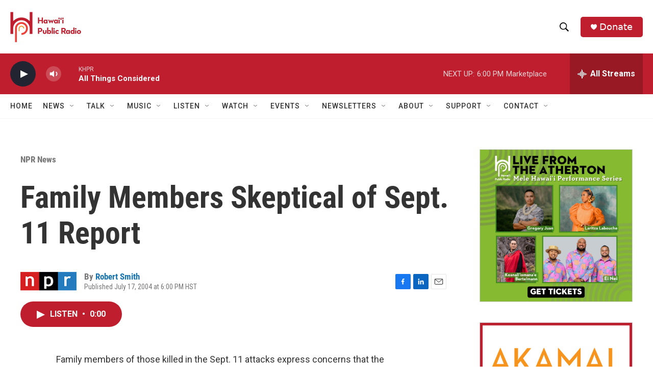

--- FILE ---
content_type: text/html; charset=utf-8
request_url: https://www.google.com/recaptcha/api2/aframe
body_size: 269
content:
<!DOCTYPE HTML><html><head><meta http-equiv="content-type" content="text/html; charset=UTF-8"></head><body><script nonce="K3Jig7mS_4qwMEDyX7Nj4Q">/** Anti-fraud and anti-abuse applications only. See google.com/recaptcha */ try{var clients={'sodar':'https://pagead2.googlesyndication.com/pagead/sodar?'};window.addEventListener("message",function(a){try{if(a.source===window.parent){var b=JSON.parse(a.data);var c=clients[b['id']];if(c){var d=document.createElement('img');d.src=c+b['params']+'&rc='+(localStorage.getItem("rc::a")?sessionStorage.getItem("rc::b"):"");window.document.body.appendChild(d);sessionStorage.setItem("rc::e",parseInt(sessionStorage.getItem("rc::e")||0)+1);localStorage.setItem("rc::h",'1769047503166');}}}catch(b){}});window.parent.postMessage("_grecaptcha_ready", "*");}catch(b){}</script></body></html>